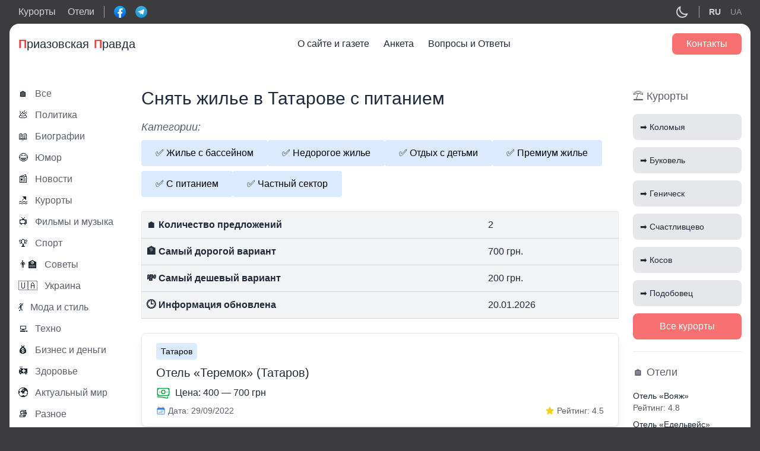

--- FILE ---
content_type: text/html; charset=UTF-8
request_url: https://priazovka.com/city/tatarov/s-pitaniem-tatarov/
body_size: 10156
content:

<!doctype html>
<html lang="ru-RU">
<head>
    <title>Жилье в Татарове с питанием Ξ Отели и базы отдыха в Татарове с питанием, завтрак включен</title>
      <meta name="description" content="🍔 Сколько стоит снять жилье в Татарове с включенным завтраком. Татаров: отели с питанием, цена ➤ Отдых в Татарове с питанием." />
  
      <meta property="og:image" content="https://priazovka.com/wp-content/uploads/cropped-sea-waves-270x270.png">
    
	<meta charset="UTF-8">
	<meta name="viewport" content="width=device-width, initial-scale=1">
  <meta name="theme-color" content="#1D1E22" />
	<link rel="profile" href="https://gmpg.org/xfn/11">
	<meta name='robots' content='max-image-preview:large' />
	<style>img:is([sizes="auto" i], [sizes^="auto," i]) { contain-intrinsic-size: 3000px 1500px }</style>
	<link rel="alternate" href="https://priazovka.com/city/tatarov/s-pitaniem-tatarov/" hreflang="ru" />
<link rel="alternate" href="https://priazovka.com/uk/city/tatariv/z-harchuvannyam-tatariv/" hreflang="uk" />
<link rel='stylesheet' id='wp-block-library-css' href='https://priazovka.com/wp-includes/css/dist/block-library/style.min.css?ver=6.7.4' media='all' />
<style id='classic-theme-styles-inline-css'>
/*! This file is auto-generated */
.wp-block-button__link{color:#fff;background-color:#32373c;border-radius:9999px;box-shadow:none;text-decoration:none;padding:calc(.667em + 2px) calc(1.333em + 2px);font-size:1.125em}.wp-block-file__button{background:#32373c;color:#fff;text-decoration:none}
</style>
<style id='global-styles-inline-css'>
:root{--wp--preset--aspect-ratio--square: 1;--wp--preset--aspect-ratio--4-3: 4/3;--wp--preset--aspect-ratio--3-4: 3/4;--wp--preset--aspect-ratio--3-2: 3/2;--wp--preset--aspect-ratio--2-3: 2/3;--wp--preset--aspect-ratio--16-9: 16/9;--wp--preset--aspect-ratio--9-16: 9/16;--wp--preset--color--black: #000000;--wp--preset--color--cyan-bluish-gray: #abb8c3;--wp--preset--color--white: #ffffff;--wp--preset--color--pale-pink: #f78da7;--wp--preset--color--vivid-red: #cf2e2e;--wp--preset--color--luminous-vivid-orange: #ff6900;--wp--preset--color--luminous-vivid-amber: #fcb900;--wp--preset--color--light-green-cyan: #7bdcb5;--wp--preset--color--vivid-green-cyan: #00d084;--wp--preset--color--pale-cyan-blue: #8ed1fc;--wp--preset--color--vivid-cyan-blue: #0693e3;--wp--preset--color--vivid-purple: #9b51e0;--wp--preset--gradient--vivid-cyan-blue-to-vivid-purple: linear-gradient(135deg,rgba(6,147,227,1) 0%,rgb(155,81,224) 100%);--wp--preset--gradient--light-green-cyan-to-vivid-green-cyan: linear-gradient(135deg,rgb(122,220,180) 0%,rgb(0,208,130) 100%);--wp--preset--gradient--luminous-vivid-amber-to-luminous-vivid-orange: linear-gradient(135deg,rgba(252,185,0,1) 0%,rgba(255,105,0,1) 100%);--wp--preset--gradient--luminous-vivid-orange-to-vivid-red: linear-gradient(135deg,rgba(255,105,0,1) 0%,rgb(207,46,46) 100%);--wp--preset--gradient--very-light-gray-to-cyan-bluish-gray: linear-gradient(135deg,rgb(238,238,238) 0%,rgb(169,184,195) 100%);--wp--preset--gradient--cool-to-warm-spectrum: linear-gradient(135deg,rgb(74,234,220) 0%,rgb(151,120,209) 20%,rgb(207,42,186) 40%,rgb(238,44,130) 60%,rgb(251,105,98) 80%,rgb(254,248,76) 100%);--wp--preset--gradient--blush-light-purple: linear-gradient(135deg,rgb(255,206,236) 0%,rgb(152,150,240) 100%);--wp--preset--gradient--blush-bordeaux: linear-gradient(135deg,rgb(254,205,165) 0%,rgb(254,45,45) 50%,rgb(107,0,62) 100%);--wp--preset--gradient--luminous-dusk: linear-gradient(135deg,rgb(255,203,112) 0%,rgb(199,81,192) 50%,rgb(65,88,208) 100%);--wp--preset--gradient--pale-ocean: linear-gradient(135deg,rgb(255,245,203) 0%,rgb(182,227,212) 50%,rgb(51,167,181) 100%);--wp--preset--gradient--electric-grass: linear-gradient(135deg,rgb(202,248,128) 0%,rgb(113,206,126) 100%);--wp--preset--gradient--midnight: linear-gradient(135deg,rgb(2,3,129) 0%,rgb(40,116,252) 100%);--wp--preset--font-size--small: 13px;--wp--preset--font-size--medium: 20px;--wp--preset--font-size--large: 36px;--wp--preset--font-size--x-large: 42px;--wp--preset--spacing--20: 0.44rem;--wp--preset--spacing--30: 0.67rem;--wp--preset--spacing--40: 1rem;--wp--preset--spacing--50: 1.5rem;--wp--preset--spacing--60: 2.25rem;--wp--preset--spacing--70: 3.38rem;--wp--preset--spacing--80: 5.06rem;--wp--preset--shadow--natural: 6px 6px 9px rgba(0, 0, 0, 0.2);--wp--preset--shadow--deep: 12px 12px 50px rgba(0, 0, 0, 0.4);--wp--preset--shadow--sharp: 6px 6px 0px rgba(0, 0, 0, 0.2);--wp--preset--shadow--outlined: 6px 6px 0px -3px rgba(255, 255, 255, 1), 6px 6px rgba(0, 0, 0, 1);--wp--preset--shadow--crisp: 6px 6px 0px rgba(0, 0, 0, 1);}:where(.is-layout-flex){gap: 0.5em;}:where(.is-layout-grid){gap: 0.5em;}body .is-layout-flex{display: flex;}.is-layout-flex{flex-wrap: wrap;align-items: center;}.is-layout-flex > :is(*, div){margin: 0;}body .is-layout-grid{display: grid;}.is-layout-grid > :is(*, div){margin: 0;}:where(.wp-block-columns.is-layout-flex){gap: 2em;}:where(.wp-block-columns.is-layout-grid){gap: 2em;}:where(.wp-block-post-template.is-layout-flex){gap: 1.25em;}:where(.wp-block-post-template.is-layout-grid){gap: 1.25em;}.has-black-color{color: var(--wp--preset--color--black) !important;}.has-cyan-bluish-gray-color{color: var(--wp--preset--color--cyan-bluish-gray) !important;}.has-white-color{color: var(--wp--preset--color--white) !important;}.has-pale-pink-color{color: var(--wp--preset--color--pale-pink) !important;}.has-vivid-red-color{color: var(--wp--preset--color--vivid-red) !important;}.has-luminous-vivid-orange-color{color: var(--wp--preset--color--luminous-vivid-orange) !important;}.has-luminous-vivid-amber-color{color: var(--wp--preset--color--luminous-vivid-amber) !important;}.has-light-green-cyan-color{color: var(--wp--preset--color--light-green-cyan) !important;}.has-vivid-green-cyan-color{color: var(--wp--preset--color--vivid-green-cyan) !important;}.has-pale-cyan-blue-color{color: var(--wp--preset--color--pale-cyan-blue) !important;}.has-vivid-cyan-blue-color{color: var(--wp--preset--color--vivid-cyan-blue) !important;}.has-vivid-purple-color{color: var(--wp--preset--color--vivid-purple) !important;}.has-black-background-color{background-color: var(--wp--preset--color--black) !important;}.has-cyan-bluish-gray-background-color{background-color: var(--wp--preset--color--cyan-bluish-gray) !important;}.has-white-background-color{background-color: var(--wp--preset--color--white) !important;}.has-pale-pink-background-color{background-color: var(--wp--preset--color--pale-pink) !important;}.has-vivid-red-background-color{background-color: var(--wp--preset--color--vivid-red) !important;}.has-luminous-vivid-orange-background-color{background-color: var(--wp--preset--color--luminous-vivid-orange) !important;}.has-luminous-vivid-amber-background-color{background-color: var(--wp--preset--color--luminous-vivid-amber) !important;}.has-light-green-cyan-background-color{background-color: var(--wp--preset--color--light-green-cyan) !important;}.has-vivid-green-cyan-background-color{background-color: var(--wp--preset--color--vivid-green-cyan) !important;}.has-pale-cyan-blue-background-color{background-color: var(--wp--preset--color--pale-cyan-blue) !important;}.has-vivid-cyan-blue-background-color{background-color: var(--wp--preset--color--vivid-cyan-blue) !important;}.has-vivid-purple-background-color{background-color: var(--wp--preset--color--vivid-purple) !important;}.has-black-border-color{border-color: var(--wp--preset--color--black) !important;}.has-cyan-bluish-gray-border-color{border-color: var(--wp--preset--color--cyan-bluish-gray) !important;}.has-white-border-color{border-color: var(--wp--preset--color--white) !important;}.has-pale-pink-border-color{border-color: var(--wp--preset--color--pale-pink) !important;}.has-vivid-red-border-color{border-color: var(--wp--preset--color--vivid-red) !important;}.has-luminous-vivid-orange-border-color{border-color: var(--wp--preset--color--luminous-vivid-orange) !important;}.has-luminous-vivid-amber-border-color{border-color: var(--wp--preset--color--luminous-vivid-amber) !important;}.has-light-green-cyan-border-color{border-color: var(--wp--preset--color--light-green-cyan) !important;}.has-vivid-green-cyan-border-color{border-color: var(--wp--preset--color--vivid-green-cyan) !important;}.has-pale-cyan-blue-border-color{border-color: var(--wp--preset--color--pale-cyan-blue) !important;}.has-vivid-cyan-blue-border-color{border-color: var(--wp--preset--color--vivid-cyan-blue) !important;}.has-vivid-purple-border-color{border-color: var(--wp--preset--color--vivid-purple) !important;}.has-vivid-cyan-blue-to-vivid-purple-gradient-background{background: var(--wp--preset--gradient--vivid-cyan-blue-to-vivid-purple) !important;}.has-light-green-cyan-to-vivid-green-cyan-gradient-background{background: var(--wp--preset--gradient--light-green-cyan-to-vivid-green-cyan) !important;}.has-luminous-vivid-amber-to-luminous-vivid-orange-gradient-background{background: var(--wp--preset--gradient--luminous-vivid-amber-to-luminous-vivid-orange) !important;}.has-luminous-vivid-orange-to-vivid-red-gradient-background{background: var(--wp--preset--gradient--luminous-vivid-orange-to-vivid-red) !important;}.has-very-light-gray-to-cyan-bluish-gray-gradient-background{background: var(--wp--preset--gradient--very-light-gray-to-cyan-bluish-gray) !important;}.has-cool-to-warm-spectrum-gradient-background{background: var(--wp--preset--gradient--cool-to-warm-spectrum) !important;}.has-blush-light-purple-gradient-background{background: var(--wp--preset--gradient--blush-light-purple) !important;}.has-blush-bordeaux-gradient-background{background: var(--wp--preset--gradient--blush-bordeaux) !important;}.has-luminous-dusk-gradient-background{background: var(--wp--preset--gradient--luminous-dusk) !important;}.has-pale-ocean-gradient-background{background: var(--wp--preset--gradient--pale-ocean) !important;}.has-electric-grass-gradient-background{background: var(--wp--preset--gradient--electric-grass) !important;}.has-midnight-gradient-background{background: var(--wp--preset--gradient--midnight) !important;}.has-small-font-size{font-size: var(--wp--preset--font-size--small) !important;}.has-medium-font-size{font-size: var(--wp--preset--font-size--medium) !important;}.has-large-font-size{font-size: var(--wp--preset--font-size--large) !important;}.has-x-large-font-size{font-size: var(--wp--preset--font-size--x-large) !important;}
:where(.wp-block-post-template.is-layout-flex){gap: 1.25em;}:where(.wp-block-post-template.is-layout-grid){gap: 1.25em;}
:where(.wp-block-columns.is-layout-flex){gap: 2em;}:where(.wp-block-columns.is-layout-grid){gap: 2em;}
:root :where(.wp-block-pullquote){font-size: 1.5em;line-height: 1.6;}
</style>
<link rel='stylesheet' id='seo-treba-style-css' href='https://priazovka.com/wp-content/plugins/treba-links/css/seo-treba-style.css?ver=6.7.4' media='all' />
<link rel='stylesheet' id='tailwind-css' href='https://priazovka.com/wp-content/themes/priazovka-theme/build/tailwind.css?ver=1769027155' media='all' />
<link rel='stylesheet' id='styles-css' href='https://priazovka.com/wp-content/themes/priazovka-theme/build/style.css?ver=1769027155' media='all' />
<script src="https://priazovka.com/wp-content/plugins/treba-links/js/seo-treba-scripts.js?ver=6.7.4" id="seo-treba-js-js"></script>
<link rel="https://api.w.org/" href="https://priazovka.com/wp-json/" /><link rel="alternate" title="JSON" type="application/json" href="https://priazovka.com/wp-json/wp/v2/city/274" /><link rel="EditURI" type="application/rsd+xml" title="RSD" href="https://priazovka.com/xmlrpc.php?rsd" />
<meta name="generator" content="WordPress 6.7.4" />
<script type="text/javascript">
    var ajaxurl = "https://priazovka.com/wp-admin/admin-ajax.php";
  </script><link rel="icon" href="https://priazovka.com/wp-content/uploads/cropped-sea-waves-32x32.png" sizes="32x32" />
<link rel="icon" href="https://priazovka.com/wp-content/uploads/cropped-sea-waves-192x192.png" sizes="192x192" />
<link rel="apple-touch-icon" href="https://priazovka.com/wp-content/uploads/cropped-sea-waves-180x180.png" />
<meta name="msapplication-TileImage" content="https://priazovka.com/wp-content/uploads/cropped-sea-waves-270x270.png" />
		<style id="wp-custom-css">
			.single-subjects li {
	list-style-type: none;
}		</style>
			<!-- Global site tag (gtag.js) - Google Analytics -->
<script async src="https://www.googletagmanager.com/gtag/js?id=UA-215861749-1"></script>
<script>
  window.dataLayer = window.dataLayer || [];
  function gtag(){dataLayer.push(arguments);}
  gtag('js', new Date());

  gtag('config', 'UA-215861749-1');
</script>

<!-- Google tag (gtag.js) -->
<script async src="https://www.googletagmanager.com/gtag/js?id=G-D0X9XLNMSB"></script>
<script>
  window.dataLayer = window.dataLayer || [];
  function gtag(){dataLayer.push(arguments);}
  gtag('js', new Date());

  gtag('config', 'G-D0X9XLNMSB');
</script>
<meta name="ahrefs-site-verification" content="9a91c9f8bb7de37d7814e5b41231bd39c880f0a9532deda08c5c1143e3029726"></head>

<body class="archive tax-city term-s-pitaniem-tatarov term-274">
  <header class="header">
    <div class="header-top text-gray-300 py-2">
      <div class="container">
        <div class="flex items-center justify-between">
          <div class="flex items-center">
            <div class="hidden lg:flex items-center border-r border-gray-400 pr-4 mr-4">
              <div class="mr-5">
                <a href="https://priazovka.com/vse-kurorty/">Курорты</a>
              </div>
              <div>
                <a href="https://priazovka.com/hotels/">Отели</a>
              </div>
            </div>
            <div class="flex items-center -mx-2">
              <div class="px-2">
                <div class="relative">
                  <a href="http://facebook.com/priazovskayapravda" class="absolute-link" target="_blank"></a>
                  <img src="https://priazovka.com/wp-content/themes/priazovka-theme/images/facebook-logo.svg" width="20">
                </div>
              </div>
              <div class="px-2">
                <div class="relative">
                  <a href="https://t.me/joinchat/ULWsxKhqmr85YzQ6" class="absolute-link" target="_blank"></a>
                  <img src="https://priazovka.com/wp-content/themes/priazovka-theme/images/telegram-logo.svg" width="20">
                </div>
              </div>
            </div>
          </div>
          <div class="flex items-center">
            <div class="cursor-pointer">
              <div class="hidden dark:block text-gray-200 js-toggle-light" data-light="off">
                <svg xmlns="http://www.w3.org/2000/svg" class="h-6 w-6" fill="none" viewBox="0 0 24 24" stroke="currentColor">
                  <path stroke-linecap="round" stroke-linejoin="round" stroke-width="2" d="M12 3v1m0 16v1m9-9h-1M4 12H3m15.364 6.364l-.707-.707M6.343 6.343l-.707-.707m12.728 0l-.707.707M6.343 17.657l-.707.707M16 12a4 4 0 11-8 0 4 4 0 018 0z" />
                </svg>
              </div>
              <div class="block dark:hidden dark:text-gray-200 js-toggle-light" data-light="on">
                <svg xmlns="http://www.w3.org/2000/svg" class="h-6 w-6" fill="none" viewBox="0 0 24 24" stroke="currentColor">
                  <path stroke-linecap="round" stroke-linejoin="round" stroke-width="2" d="M20.354 15.354A9 9 0 018.646 3.646 9.003 9.003 0 0012 21a9.003 9.003 0 008.354-5.646z" />
                </svg>
              </div>
            </div>
                        <div class="lang hidden lg:flex items-center border-l border-gray-400 pl-4 ml-4">
              	<li class="lang-item lang-item-334 lang-item-ru current-lang lang-item-first"><a lang="ru-RU" hreflang="ru-RU" href="https://priazovka.com/city/tatarov/s-pitaniem-tatarov/">RU</a></li>
	<li class="lang-item lang-item-337 lang-item-uk"><a lang="uk" hreflang="uk" href="https://priazovka.com/uk/city/tatariv/z-harchuvannyam-tatariv/">UA</a></li>
            </div>
                      </div>
        </div>
      </div>
    </div>
    <div class="bg-white dark:bg-zinc-800 text-gray-800 dark:text-gray-200 rounded-t-2xl">
      <div class="container py-4">
        <div class="w-full">
          <div class="flex justify-between items-center">
            <div class="flex items-center text-xl relative">
              <a href="https://priazovka.com" class="absolute-link"></a>
              <span class="text-red-500 font-extrabold">П</span>риазовская <span class="pl-2 text-red-500 font-extrabold"> П</span>равда
            </div>
            <div class="hidden xl:block mainmenu">
              <div class="menu-mainmenu-container"><ul id="menu-mainmenu" class="flex top-menu"><li id="menu-item-1212" class="menu-item menu-item-type-post_type menu-item-object-page menu-item-1212"><a href="https://priazovka.com/about/">О сайте и газете</a></li>
<li id="menu-item-1211" class="menu-item menu-item-type-post_type menu-item-object-page menu-item-1211"><a href="https://priazovka.com/anketa/">Анкета</a></li>
<li id="menu-item-1113" class="menu-item menu-item-type-post_type menu-item-object-page menu-item-1113"><a href="https://priazovka.com/faq/">Вопросы и Ответы</a></li>
</ul></div> 
            </div>
            <div class="flex items-center">
              
              <div class="hidden xl:flex"><a href="https://priazovka.com/contacts/" class="bg-red-400 hover:bg-red-500 text-white font-medium rounded-lg px-6 py-2">Контакты</a></div>
              <div class="xl:hidden text-blue-500 cursor-pointer modal-js" data-modal="menu">
                <svg xmlns="http://www.w3.org/2000/svg" class="h-6 w-6" viewBox="0 0 20 20" fill="currentColor">
                  <path fill-rule="evenodd" d="M3 5a1 1 0 011-1h12a1 1 0 110 2H4a1 1 0 01-1-1zM3 10a1 1 0 011-1h12a1 1 0 110 2H4a1 1 0 01-1-1zM3 15a1 1 0 011-1h6a1 1 0 110 2H4a1 1 0 01-1-1z" clip-rule="evenodd" />
                </svg>
              </div>
              
            </div>
            
          </div>
        </div>
      </div>
    </div>
  </header>
  <div class="wrap">
<div class="container py-6 xl:py-10">
  <div class="flex flex-wrap xl:-mx-3">
    <div class="w-full xl:w-2/12 xl:px-3">
      <!-- all categories -->
      <div class="hidden xl:block">
        <div class="relative flex items-center hover:text-blue-500 mb-4">
  <a href="https://priazovka.com/blog/" class="absolute-link"></a>
  <div class="mr-3">
    🏠
  </div>
  <div class="opacity-75 font-medium">Все</div>
</div>
<div class="relative flex items-center hover:text-blue-500 mb-4">
  <a href="https://priazovka.com/category/politics/" class="absolute-link"></a>
  <div class="mr-3">
    💩  </div>
  <div class="opacity-75 font-medium">Политика</div>
</div>
<div class="relative flex items-center hover:text-blue-500 mb-4">
  <a href="https://priazovka.com/category/biografii/" class="absolute-link"></a>
  <div class="mr-3">
    📖  </div>
  <div class="opacity-75 font-medium">Биографии</div>
</div>
<div class="relative flex items-center hover:text-blue-500 mb-4">
  <a href="https://priazovka.com/category/humor/" class="absolute-link"></a>
  <div class="mr-3">
    😂  </div>
  <div class="opacity-75 font-medium">Юмор</div>
</div>
<div class="relative flex items-center hover:text-blue-500 mb-4">
  <a href="https://priazovka.com/category/news/" class="absolute-link"></a>
  <div class="mr-3">
    📰  </div>
  <div class="opacity-75 font-medium">Новости</div>
</div>
<div class="relative flex items-center hover:text-blue-500 mb-4">
  <a href="https://priazovka.com/category/kurorty/" class="absolute-link"></a>
  <div class="mr-3">
    🏖  </div>
  <div class="opacity-75 font-medium">Курорты</div>
</div>
<div class="relative flex items-center hover:text-blue-500 mb-4">
  <a href="https://priazovka.com/category/filmy-i-mysika/" class="absolute-link"></a>
  <div class="mr-3">
    📺  </div>
  <div class="opacity-75 font-medium">Фильмы и музыка</div>
</div>
<div class="relative flex items-center hover:text-blue-500 mb-4">
  <a href="https://priazovka.com/category/sport/" class="absolute-link"></a>
  <div class="mr-3">
    🏆  </div>
  <div class="opacity-75 font-medium">Спорт</div>
</div>
<div class="relative flex items-center hover:text-blue-500 mb-4">
  <a href="https://priazovka.com/category/sovety/" class="absolute-link"></a>
  <div class="mr-3">
    👨‍🏫  </div>
  <div class="opacity-75 font-medium">Советы</div>
</div>
<div class="relative flex items-center hover:text-blue-500 mb-4">
  <a href="https://priazovka.com/category/ukraine/" class="absolute-link"></a>
  <div class="mr-3">
    🇺🇦  </div>
  <div class="opacity-75 font-medium">Украина</div>
</div>
<div class="relative flex items-center hover:text-blue-500 mb-4">
  <a href="https://priazovka.com/category/moda-i-stil/" class="absolute-link"></a>
  <div class="mr-3">
    💃  </div>
  <div class="opacity-75 font-medium">Мода и стиль</div>
</div>
<div class="relative flex items-center hover:text-blue-500 mb-4">
  <a href="https://priazovka.com/category/techno/" class="absolute-link"></a>
  <div class="mr-3">
    💻  </div>
  <div class="opacity-75 font-medium">Техно</div>
</div>
<div class="relative flex items-center hover:text-blue-500 mb-4">
  <a href="https://priazovka.com/category/business/" class="absolute-link"></a>
  <div class="mr-3">
    💰  </div>
  <div class="opacity-75 font-medium">Бизнес и деньги</div>
</div>
<div class="relative flex items-center hover:text-blue-500 mb-4">
  <a href="https://priazovka.com/category/zdorove/" class="absolute-link"></a>
  <div class="mr-3">
    🚑  </div>
  <div class="opacity-75 font-medium">Здоровье</div>
</div>
<div class="relative flex items-center hover:text-blue-500 mb-4">
  <a href="https://priazovka.com/category/actually_mir/" class="absolute-link"></a>
  <div class="mr-3">
    🌍  </div>
  <div class="opacity-75 font-medium">Актуальный мир</div>
</div>
<div class="relative flex items-center hover:text-blue-500 mb-4">
  <a href="https://priazovka.com/category/other/" class="absolute-link"></a>
  <div class="mr-3">
    📚  </div>
  <div class="opacity-75 font-medium">Разное</div>
</div>
<div class="relative flex items-center hover:text-blue-500 mb-4">
  <a href="https://priazovka.com/category/good-category/" class="absolute-link"></a>
  <div class="mr-3">
    ℹ️  </div>
  <div class="opacity-75 font-medium">Полезная рубрика</div>
</div>

<div class="lang flex lg:hidden items-center border-t pt-4 mt-4 -mx-2">
  	<li class="lang-item lang-item-334 lang-item-ru current-lang lang-item-first"><a lang="ru-RU" hreflang="ru-RU" href="https://priazovka.com/city/tatarov/s-pitaniem-tatarov/">RU</a></li>
	<li class="lang-item lang-item-337 lang-item-uk"><a lang="uk" hreflang="uk" href="https://priazovka.com/uk/city/tatariv/z-harchuvannyam-tatariv/">UA</a></li>
</div>
        <div class="border-t dark:border-gray-500 pt-5 mt-5">
  <div class="bg-gray-200 dark:bg-gray-500 rounded-lg p-2">
    <div class="text-center font-bold mb-4">Угадайте фильм по эмодзи</div>
              <div>
        <div class="text-3xl text-center mb-4">👩‍❤️‍👨🚢🥶</div>
        <div class="emoji-question-js bg-gray-500 dark:bg-gray-200 text-center text-gray-100 dark:text-gray-900 rounded-lg cursor-pointer px-4 py-2">Узнать ответ</div>
        <div class="emoji-answer-js hidden bg-gray-500 dark:bg-gray-200 text-center text-gray-100 dark:text-gray-900 rounded-lg px-4 py-2">Титаник</div>
      </div>
      </div>
</div>

<div class="border-t dark:border-gray-500 pt-5 mt-5">
  <div class="text-red-500 text-center text-lg mb-2">Опрос</div>
  <div class="text-center font-bold mb-4">Ваша любимая пора года?</div>
  <div>
    <div class="mb-4">
            <!-- Winter --> 
            <div class="flex items-center justify-between relative bg-gray-200 text-gray-600 dark:text-gray-200 dark:bg-gray-500 border border-transparent rounded cursor-pointer px-4 py-2 mb-2 vote-item" data-name="winter">
        <div class="item-show hidden h-full absolute bg-green-200 dark:bg-emerald-600 top-0 left-0" style="width:26.785714285714%"></div>
        <div class="relative">Зима</div>
        <div class="item-show hidden relative vote-item-result">15</div>
      </div>

      <!-- Spring --> 
            <div class="flex items-center justify-between relative bg-gray-200 dark:text-gray-200 dark:bg-gray-500 border border-transparent rounded text-gray-600 cursor-pointer px-4 py-2 mb-2 vote-item" data-name="spring">
        <div class="item-show hidden h-full absolute bg-green-200 dark:bg-emerald-600 top-0 left-0" style="width:16.071428571429%"></div>
        <div class="relative">Весна</div>
        <div class="item-show hidden relative vote-item-result">9</div>
      </div>

      <!-- Summer --> 
            <div class="flex items-center justify-between relative bg-gray-200 dark:text-gray-200 dark:bg-gray-500 border border-transparent rounded text-gray-600 cursor-pointer px-4 py-2 mb-2 vote-item" data-name="summer">
        <div class="item-show hidden h-full absolute bg-green-200 dark:bg-emerald-600 top-0 left-0" style="width:41.071428571429%"></div>
        <div class="relative">Лето</div>
        <div class="item-show hidden relative vote-item-result">23</div>
      </div>

      <!-- Autumn --> 
            <div class="flex items-center justify-between relative bg-gray-200 dark:text-gray-200 dark:bg-gray-500 border border-transparent rounded text-gray-600 cursor-pointer px-4 py-2 mb-2 vote-item" data-name="autumn">
        <div class="item-show hidden h-full absolute bg-green-200 dark:bg-emerald-600 top-0 left-0" style="width:16.071428571429%"></div>
        <div class="relative">Осень</div>
        <div class="item-show hidden relative vote-item-result">9</div>
      </div>
    </div>
    <div class="text-center font-medium">Всего голосов: <span id="vote-count">56</span></div>
  </div>
</div>      </div>
      <!-- end all categories -->
    </div>
    <div class="w-full xl:w-8/12 xl:px-3 mb-6 xl:mb-0">
      <div class="text-2xl xl:text-3xl mb-4">
                  Снять жилье в Татарове с питанием                
      </div>
      <div class="text-lg italic opacity-75 mb-2">Категории:</div>
      <div class="flex items-center flex-wrap gap-x-4 mb-4">
                  <div class="relative bg-blue-100 dark:bg-gray-300 text-black dark:text-gray-600 hover:bg-blue-200 hover:dark:bg-gray-400 hover:dark:text-gray-800 rounded px-6 py-3 mb-2">
            <a href="https://priazovka.com/city/tatarov/zhile-s-bassejnom-tatarov/" class="absolute-link"></a>
            <div>✅ <span class="">Жилье с бассейном</span></div>
          </div>
                  <div class="relative bg-blue-100 dark:bg-gray-300 text-black dark:text-gray-600 hover:bg-blue-200 hover:dark:bg-gray-400 hover:dark:text-gray-800 rounded px-6 py-3 mb-2">
            <a href="https://priazovka.com/city/tatarov/nedorogoe-zhile-tatarov/" class="absolute-link"></a>
            <div>✅ <span class="">Недорогое жилье</span></div>
          </div>
                  <div class="relative bg-blue-100 dark:bg-gray-300 text-black dark:text-gray-600 hover:bg-blue-200 hover:dark:bg-gray-400 hover:dark:text-gray-800 rounded px-6 py-3 mb-2">
            <a href="https://priazovka.com/city/tatarov/otdyh-s-detmi-tatarov/" class="absolute-link"></a>
            <div>✅ <span class="">Отдых с детьми</span></div>
          </div>
                  <div class="relative bg-blue-100 dark:bg-gray-300 text-black dark:text-gray-600 hover:bg-blue-200 hover:dark:bg-gray-400 hover:dark:text-gray-800 rounded px-6 py-3 mb-2">
            <a href="https://priazovka.com/city/tatarov/premium-zhile-tatarov/" class="absolute-link"></a>
            <div>✅ <span class="">Премиум жилье</span></div>
          </div>
                  <div class="relative bg-blue-100 dark:bg-gray-300 text-black dark:text-gray-600 hover:bg-blue-200 hover:dark:bg-gray-400 hover:dark:text-gray-800 rounded px-6 py-3 mb-2">
            <a href="https://priazovka.com/city/tatarov/s-pitaniem-tatarov/" class="absolute-link"></a>
            <div>✅ <span class="">С питанием</span></div>
          </div>
                  <div class="relative bg-blue-100 dark:bg-gray-300 text-black dark:text-gray-600 hover:bg-blue-200 hover:dark:bg-gray-400 hover:dark:text-gray-800 rounded px-6 py-3 mb-2">
            <a href="https://priazovka.com/city/tatarov/chastnyj-sektor-tatarov/" class="absolute-link"></a>
            <div>✅ <span class="">Частный сектор</span></div>
          </div>
              </div>
      <table class="w-full border dark:border-gray-500 bg-gray-100 dark:bg-neutral-800 table-auto mb-6">
        <tbody>
          <tr class="border-b border-gray-300 dark:border-gray-500">
            <td class="font-semibold whitespace-nowrap px-2 py-3">🏠 Количество предложений</td>
            <td class="whitespace-nowrap px-2 py-3">2</td>
          </tr>
          <tr class="border-b border-gray-300 dark:border-gray-500">
            <td class="font-semibold whitespace-nowrap px-2 py-3">🏦 Самый дорогой вариант</td>
            <td class="whitespace-nowrap px-2 py-3">
              700 
              грн.
            </td>
          </tr>
          <tr class="border-b border-gray-300 dark:border-gray-500">
            <td class="font-semibold whitespace-nowrap px-2 py-3">💸 Самый дешевый вариант</td>
            <td class="whitespace-nowrap px-2 py-3">
              200
              грн.
            </td>
          </tr>
          <tr class="border-b border-gray-300 dark:border-gray-500">
            <td class="font-semibold whitespace-nowrap px-2 py-3">🕒 Информация обновлена</td>
            <td class="whitespace-nowrap px-2 py-3">20.01.2026</td>
          </tr>
        </tbody>
      </table>
            <div class="mb-6">
        <div class="border dark:border-gray-500 shadow-lg rounded-lg px-4 xl:px-6 py-3 xl:py-4 mb-6">
  <div class="mb-2">
                      <a href="https://priazovka.com/city/tatarov/" class="text-sm inline-block bg-blue-100 dark:bg-gray-300 text-black dark:text-gray-600 rounded px-2 py-1">Татаров</a> 
                </div>
  <div class="text-xl font-medium mb-2"><a href="https://priazovka.com/hotels/otel-teremok-tatarov/" class="hover:text-blue-500">Отель «Теремок» (Татаров)</a></div>
  <!-- price -->
  <div class="flex items-center mb-2">
    <div class="text-green-600 darl:text-green-800 mr-2">
      <svg xmlns="http://www.w3.org/2000/svg" fill="none" viewBox="0 0 24 24" stroke-width="1.5" stroke="currentColor" class="w-6 h-6">
        <path stroke-linecap="round" stroke-linejoin="round" d="M2.25 18.75a60.07 60.07 0 0115.797 2.101c.727.198 1.453-.342 1.453-1.096V18.75M3.75 4.5v.75A.75.75 0 013 6h-.75m0 0v-.375c0-.621.504-1.125 1.125-1.125H20.25M2.25 6v9m18-10.5v.75c0 .414.336.75.75.75h.75m-1.5-1.5h.375c.621 0 1.125.504 1.125 1.125v9.75c0 .621-.504 1.125-1.125 1.125h-.375m1.5-1.5H21a.75.75 0 00-.75.75v.75m0 0H3.75m0 0h-.375a1.125 1.125 0 01-1.125-1.125V15m1.5 1.5v-.75A.75.75 0 003 15h-.75M15 10.5a3 3 0 11-6 0 3 3 0 016 0zm3 0h.008v.008H18V10.5zm-12 0h.008v.008H6V10.5z" />
      </svg>
    </div>
    <div><span class="font-medium">Цена</span>: 400 — 700 грн</div>
  </div>
  <!-- end price -->
  <div class="flex flex-col xl:flex-row xl:justify-between">
    <div class="flex items-center mb-2 xl:mb-0">
      <div class="text-blue-500 mr-1">
        <svg xmlns="http://www.w3.org/2000/svg" viewBox="0 0 24 24" fill="currentColor" class="w-4 h-4">
          <path d="M12.75 12.75a.75.75 0 11-1.5 0 .75.75 0 011.5 0zM7.5 15.75a.75.75 0 100-1.5.75.75 0 000 1.5zM8.25 17.25a.75.75 0 11-1.5 0 .75.75 0 011.5 0zM9.75 15.75a.75.75 0 100-1.5.75.75 0 000 1.5zM10.5 17.25a.75.75 0 11-1.5 0 .75.75 0 011.5 0zM12 15.75a.75.75 0 100-1.5.75.75 0 000 1.5zM12.75 17.25a.75.75 0 11-1.5 0 .75.75 0 011.5 0zM14.25 15.75a.75.75 0 100-1.5.75.75 0 000 1.5zM15 17.25a.75.75 0 11-1.5 0 .75.75 0 011.5 0zM16.5 15.75a.75.75 0 100-1.5.75.75 0 000 1.5zM15 12.75a.75.75 0 11-1.5 0 .75.75 0 011.5 0zM16.5 13.5a.75.75 0 100-1.5.75.75 0 000 1.5z" />
          <path fill-rule="evenodd" d="M6.75 2.25A.75.75 0 017.5 3v1.5h9V3A.75.75 0 0118 3v1.5h.75a3 3 0 013 3v11.25a3 3 0 01-3 3H5.25a3 3 0 01-3-3V7.5a3 3 0 013-3H6V3a.75.75 0 01.75-.75zm13.5 9a1.5 1.5 0 00-1.5-1.5H5.25a1.5 1.5 0 00-1.5 1.5v7.5a1.5 1.5 0 001.5 1.5h13.5a1.5 1.5 0 001.5-1.5v-7.5z" clip-rule="evenodd" />
        </svg>
      </div>
      <div class="text-sm opacity-75">Дата: 29/09/2022</div>
    </div>
    <div class="flex items-center">
      <div class="text-yellow-400 mr-1">
        <svg xmlns="http://www.w3.org/2000/svg" viewBox="0 0 24 24" fill="currentColor" class="w-4 h-4">
          <path fill-rule="evenodd" d="M10.788 3.21c.448-1.077 1.976-1.077 2.424 0l2.082 5.007 5.404.433c1.164.093 1.636 1.545.749 2.305l-4.117 3.527 1.257 5.273c.271 1.136-.964 2.033-1.96 1.425L12 18.354 7.373 21.18c-.996.608-2.231-.29-1.96-1.425l1.257-5.273-4.117-3.527c-.887-.76-.415-2.212.749-2.305l5.404-.433 2.082-5.006z" clip-rule="evenodd" />
        </svg>
      </div>
      <div class="text-sm opacity-75">Рейтинг: 4.5</div>
    </div>
  </div>
  
</div>
      </div>
            <div class="mb-6">
        <div class="border dark:border-gray-500 shadow-lg rounded-lg px-4 xl:px-6 py-3 xl:py-4 mb-6">
  <div class="mb-2">
                      <a href="https://priazovka.com/city/tatarov/" class="text-sm inline-block bg-blue-100 dark:bg-gray-300 text-black dark:text-gray-600 rounded px-2 py-1">Татаров</a> 
                </div>
  <div class="text-xl font-medium mb-2"><a href="https://priazovka.com/hotels/gostevoj-dom-kozychky/" class="hover:text-blue-500">Гостевой дом «Козычкы»</a></div>
  <!-- price -->
  <div class="flex items-center mb-2">
    <div class="text-green-600 darl:text-green-800 mr-2">
      <svg xmlns="http://www.w3.org/2000/svg" fill="none" viewBox="0 0 24 24" stroke-width="1.5" stroke="currentColor" class="w-6 h-6">
        <path stroke-linecap="round" stroke-linejoin="round" d="M2.25 18.75a60.07 60.07 0 0115.797 2.101c.727.198 1.453-.342 1.453-1.096V18.75M3.75 4.5v.75A.75.75 0 013 6h-.75m0 0v-.375c0-.621.504-1.125 1.125-1.125H20.25M2.25 6v9m18-10.5v.75c0 .414.336.75.75.75h.75m-1.5-1.5h.375c.621 0 1.125.504 1.125 1.125v9.75c0 .621-.504 1.125-1.125 1.125h-.375m1.5-1.5H21a.75.75 0 00-.75.75v.75m0 0H3.75m0 0h-.375a1.125 1.125 0 01-1.125-1.125V15m1.5 1.5v-.75A.75.75 0 003 15h-.75M15 10.5a3 3 0 11-6 0 3 3 0 016 0zm3 0h.008v.008H18V10.5zm-12 0h.008v.008H6V10.5z" />
      </svg>
    </div>
    <div><span class="font-medium">Цена</span>: 200 — 500 грн</div>
  </div>
  <!-- end price -->
  <div class="flex flex-col xl:flex-row xl:justify-between">
    <div class="flex items-center mb-2 xl:mb-0">
      <div class="text-blue-500 mr-1">
        <svg xmlns="http://www.w3.org/2000/svg" viewBox="0 0 24 24" fill="currentColor" class="w-4 h-4">
          <path d="M12.75 12.75a.75.75 0 11-1.5 0 .75.75 0 011.5 0zM7.5 15.75a.75.75 0 100-1.5.75.75 0 000 1.5zM8.25 17.25a.75.75 0 11-1.5 0 .75.75 0 011.5 0zM9.75 15.75a.75.75 0 100-1.5.75.75 0 000 1.5zM10.5 17.25a.75.75 0 11-1.5 0 .75.75 0 011.5 0zM12 15.75a.75.75 0 100-1.5.75.75 0 000 1.5zM12.75 17.25a.75.75 0 11-1.5 0 .75.75 0 011.5 0zM14.25 15.75a.75.75 0 100-1.5.75.75 0 000 1.5zM15 17.25a.75.75 0 11-1.5 0 .75.75 0 011.5 0zM16.5 15.75a.75.75 0 100-1.5.75.75 0 000 1.5zM15 12.75a.75.75 0 11-1.5 0 .75.75 0 011.5 0zM16.5 13.5a.75.75 0 100-1.5.75.75 0 000 1.5z" />
          <path fill-rule="evenodd" d="M6.75 2.25A.75.75 0 017.5 3v1.5h9V3A.75.75 0 0118 3v1.5h.75a3 3 0 013 3v11.25a3 3 0 01-3 3H5.25a3 3 0 01-3-3V7.5a3 3 0 013-3H6V3a.75.75 0 01.75-.75zm13.5 9a1.5 1.5 0 00-1.5-1.5H5.25a1.5 1.5 0 00-1.5 1.5v7.5a1.5 1.5 0 001.5 1.5h13.5a1.5 1.5 0 001.5-1.5v-7.5z" clip-rule="evenodd" />
        </svg>
      </div>
      <div class="text-sm opacity-75">Дата: 28/09/2022</div>
    </div>
    <div class="flex items-center">
      <div class="text-yellow-400 mr-1">
        <svg xmlns="http://www.w3.org/2000/svg" viewBox="0 0 24 24" fill="currentColor" class="w-4 h-4">
          <path fill-rule="evenodd" d="M10.788 3.21c.448-1.077 1.976-1.077 2.424 0l2.082 5.007 5.404.433c1.164.093 1.636 1.545.749 2.305l-4.117 3.527 1.257 5.273c.271 1.136-.964 2.033-1.96 1.425L12 18.354 7.373 21.18c-.996.608-2.231-.29-1.96-1.425l1.257-5.273-4.117-3.527c-.887-.76-.415-2.212.749-2.305l5.404-.433 2.082-5.006z" clip-rule="evenodd" />
        </svg>
      </div>
      <div class="text-sm opacity-75">Рейтинг: 4.4</div>
    </div>
  </div>
  
</div>
      </div>
      
      <div class="b_pagination text-center mb-12">
              </div>

      <div class="content">
                <h2>
          Дополнительная информация        </h2>
        <table class="w-full table-auto">
          <tbody>
            <tr class="border-b border-gray-300">
              <td class="font-semibold whitespace-nowrap px-2 py-3">👨‍👩‍👦 Население</td>
              <td class="whitespace-nowrap px-2 py-3">1508</td>
            </tr>
            <tr class="border-b border-gray-300">
              <td class="font-semibold whitespace-nowrap px-2 py-3">📍 Область</td>
              <td class="whitespace-nowrap px-2 py-3">Ивано-Франковская область</td>
            </tr>
            <tr class="border-b border-gray-300">
              <td class="font-semibold whitespace-nowrap px-2 py-3">⭐ Рейтинг</td>
              <td class="whitespace-nowrap px-2 py-3">4.7</td>
            </tr>
          </tbody>
        </table>
        <h2>FAQ</h2>
        <div itemscope itemtype="https://schema.org/FAQPage">
                    <dl itemscope itemprop="mainEntity" itemtype="https://schema.org/Question" class="mb-4">
            <dt itemprop="name"><h3>❯ Порекомендуйте, где лучше всего снять жилье?</h3></dt>
            <dd itemscope="" itemprop="acceptedAnswer" itemtype="https://schema.org/Answer"><span itemprop="text">🏘️ 
              Предлагаем обратить внимание на эти варианты:
                            <a href="https://priazovka.com/hotels/gostevoj-dom-kozychky/">Гостевой дом «Козычкы»</a>,
                            <a href="https://priazovka.com/hotels/otel-teremok-tatarov/">Отель «Теремок» (Татаров)</a>
            </span></dd>
          </dl>
          <dl itemscope itemprop="mainEntity" itemtype="https://schema.org/Question" class="mb-4">
            <dt itemprop="name"><h3>❯ Сколько стоит снять жилье?</h3></dt>
            <dd itemscope="" itemprop="acceptedAnswer" itemtype="https://schema.org/Answer"><span itemprop="text">💰 Цены могут меняться, в зависимости от сезона. На данный момент минимальная цена - 200 грн., а максимальная - 700 грн.</span></dd>
          </dl>
          <dl itemscope itemprop="mainEntity" itemtype="https://schema.org/Question" class="mb-4">
            <dt itemprop="name"><h3>❯ Какое жилье сейчас пользуется спросом?</h3></dt>
            <dd itemscope="" itemprop="acceptedAnswer" itemtype="https://schema.org/Answer">
              <span itemprop="text">🏡 Популярные варианты:
                                <a href="https://priazovka.com/hotels/otel-teremok-tatarov/">Отель «Теремок» (Татаров);</a>
                                <a href="https://priazovka.com/hotels/gostevoj-dom-kozychky/">Гостевой дом «Козычкы»;</a>
                              </span>
            </dd>
          </dl>
          <dl itemscope itemprop="mainEntity" itemtype="https://schema.org/Question" class="mb-4">
            <dt itemprop="name"><h3>❯ Интересует недорогое жилье - можете порекомендовать?</h3></dt>
            <dd itemscope="" itemprop="acceptedAnswer" itemtype="https://schema.org/Answer">
              <span itemprop="text">🛏️ Можем порекомендовать следующие варианты: 
                              <a href="https://priazovka.com/hotels/gostevoj-dom-kozychky/">Гостевой дом «Козычкы»;</a>
                              <a href="https://priazovka.com/hotels/otel-teremok-tatarov/">Отель «Теремок» (Татаров);</a>
                            </span>
            </dd>
          </dl>
        </div>
      </div>
    </div>
    <div class="w-full xl:w-2/12 xl:px-3">
      <div>
        <div class="text-lg font-medium opacity-75 mb-4">⛱️ Курорты</div>
<div class="border-b dark:border-gray-500 pb-5 mb-5">
      <div class="relative bg-gray-200 dark:bg-gray-500 hover:bg-red-200 hover:dark:bg-red-300 hover:dark:text-gray-800 rounded-lg p-3 mb-3">
      <a href="https://priazovka.com/city/kolomyya/" class="absolute-link"></a>
      <div class="font-medium text-sm">➡️ Коломыя</div>
    </div>
      <div class="relative bg-gray-200 dark:bg-gray-500 hover:bg-red-200 hover:dark:bg-red-300 hover:dark:text-gray-800 rounded-lg p-3 mb-3">
      <a href="https://priazovka.com/city/bukovel/" class="absolute-link"></a>
      <div class="font-medium text-sm">➡️ Буковель</div>
    </div>
      <div class="relative bg-gray-200 dark:bg-gray-500 hover:bg-red-200 hover:dark:bg-red-300 hover:dark:text-gray-800 rounded-lg p-3 mb-3">
      <a href="https://priazovka.com/city/genichesk/" class="absolute-link"></a>
      <div class="font-medium text-sm">➡️ Геническ</div>
    </div>
      <div class="relative bg-gray-200 dark:bg-gray-500 hover:bg-red-200 hover:dark:bg-red-300 hover:dark:text-gray-800 rounded-lg p-3 mb-3">
      <a href="https://priazovka.com/city/schastlivczevo/" class="absolute-link"></a>
      <div class="font-medium text-sm">➡️ Счастливцево</div>
    </div>
      <div class="relative bg-gray-200 dark:bg-gray-500 hover:bg-red-200 hover:dark:bg-red-300 hover:dark:text-gray-800 rounded-lg p-3 mb-3">
      <a href="https://priazovka.com/city/kosov/" class="absolute-link"></a>
      <div class="font-medium text-sm">➡️ Косов</div>
    </div>
      <div class="relative bg-gray-200 dark:bg-gray-500 hover:bg-red-200 hover:dark:bg-red-300 hover:dark:text-gray-800 rounded-lg p-3 mb-3">
      <a href="https://priazovka.com/city/podobovecz/" class="absolute-link"></a>
      <div class="font-medium text-sm">➡️ Подобовец</div>
    </div>
    <div class="relative bg-red-400 hover:bg-red-500 text-center text-white font-medium rounded-lg p-3">
    <a href="https://priazovka.com/vse-kurorty/" class="absolute-link"></a>
    <div>Все курорты</div>
  </div>
</div>        <div class="text-lg font-medium opacity-75 mb-4">🏠 Отели</div>
<div class="border-b dark:border-gray-500 pb-5 mb-5">
      <div class="relative text-sm mb-2">
      <a href="https://priazovka.com/hotels/otel-voyazh/" class="absolute-link"></a>
      <div class="font-medium">Отель «Вояж»</div>
      <div class="opacity-75">Рейтинг: 4.8</div>
      
    </div>
      <div class="relative text-sm mb-2">
      <a href="https://priazovka.com/hotels/otel-edelvejs-2/" class="absolute-link"></a>
      <div class="font-medium">Отель «Едельвейс»</div>
      <div class="opacity-75">Рейтинг: 4.3</div>
      
    </div>
      <div class="relative text-sm mb-2">
      <a href="https://priazovka.com/hotels/otel-tatarchik/" class="absolute-link"></a>
      <div class="font-medium">Отель «Татарчик»</div>
      <div class="opacity-75">Рейтинг: 4.2</div>
      
    </div>
      <div class="relative text-sm mb-2">
      <a href="https://priazovka.com/hotels/detskij-lager-dnepr/" class="absolute-link"></a>
      <div class="font-medium">Детский лагерь «Днепр»</div>
      <div class="opacity-75">Рейтинг: 4.6</div>
      
    </div>
      <div class="relative text-sm mb-2">
      <a href="https://priazovka.com/hotels/chastnyj-pansionat-pavlin/" class="absolute-link"></a>
      <div class="font-medium">Частный пансионат «Павлин»</div>
      <div class="opacity-75">Рейтинг: 4.8</div>
      
    </div>
        
</div>      </div>
    </div>
  </div>
  
</div>

</div>
<!-- footer links -->
<div class="bg-white dark:bg-zinc-800 text-gray-800 dark:text-gray-200 pb-10">
  <div class="container">
    <div class="text-lg font-medium opacity-75 mb-4">🔍 Популярные запросы:</div>
    <div class="border dark:border-gray-500 shadow-lg rounded-lg">
      <div class="flex flex-wrap lg:-mx-2 px-2 py-2">
                  <div class="w-full lg:w-1/2 xl:w-1/3 text-sm px-2">
            <a href="https://priazovka.com/mozhno-li-zagoret-v-teni/">когда лучше загорать</a>          </div>
                  <div class="w-full lg:w-1/2 xl:w-1/3 text-sm px-2">
            <a href="https://priazovka.com/malenkie-tatu-na-noge-dlya-devushek/">маленькие тату на ноге для девушек</a>          </div>
                  <div class="w-full lg:w-1/2 xl:w-1/3 text-sm px-2">
            <a href="https://priazovka.com/grecziya-ili-horvatiya-kuda-luchshe-ehat/">Греция или Хорватия: куда поехать впервые</a>          </div>
                  <div class="w-full lg:w-1/2 xl:w-1/3 text-sm px-2">
            <a href="https://priazovka.com/motiviruyushhie-czitaty-ob-uspehe/">краткие цитаты об успехе</a>          </div>
                  <div class="w-full lg:w-1/2 xl:w-1/3 text-sm px-2">
            <a href="https://priazovka.com/madrid-ili-barselona-kakoj-gorod-luchshe/">какой город лучше для жизни - Барселона или Мадрид</a>          </div>
                  <div class="w-full lg:w-1/2 xl:w-1/3 text-sm px-2">
            <a href="https://priazovka.com/kompaktnost-eto-komfort-malenkie-mashiny-dlya-zhenshhin/">бюджетные маленькие машины для женщин</a>          </div>
                  <div class="w-full lg:w-1/2 xl:w-1/3 text-sm px-2">
            <a href="https://priazovka.com/korotkie-strizhki-dlya-zhenshhin-za-40/">самые актуальные прически для женщин за 40</a>          </div>
                  <div class="w-full lg:w-1/2 xl:w-1/3 text-sm px-2">
            <a href="https://priazovka.com/glemping/">что такое глемпинг</a>          </div>
                  <div class="w-full lg:w-1/2 xl:w-1/3 text-sm px-2">
            <a href="https://priazovka.com/city/kolochava/">сколько стоит снять жилье в Колочаве</a>          </div>
                  <div class="w-full lg:w-1/2 xl:w-1/3 text-sm px-2">
            <a href="https://priazovka.com/city/mikulichin/zhile-s-bassejnom-mikulichin/">Микуличин: жилье с бассейном</a>          </div>
                  <div class="w-full lg:w-1/2 xl:w-1/3 text-sm px-2">
            <a href="https://priazovka.com/city/dragobrat/otdyh-s-detmi-dragobrat/">снять жилье с маленькими детьми в Драгобрате</a>          </div>
                  <div class="w-full lg:w-1/2 xl:w-1/3 text-sm px-2">
            <a href="https://priazovka.com/city/hust/zhile-s-bassejnom-hust/">снять жилье с бассейном в Хусте</a>          </div>
                  <div class="w-full lg:w-1/2 xl:w-1/3 text-sm px-2">
            <a href="https://priazovka.com/city/kvasy/nedorogoe-zhile-kvasy/">снять недорогое жилье в Квасах</a>          </div>
                  <div class="w-full lg:w-1/2 xl:w-1/3 text-sm px-2">
            <a href="https://priazovka.com/city/migovo/">гостиницы в Мигово</a>          </div>
                  <div class="w-full lg:w-1/2 xl:w-1/3 text-sm px-2">
            <a href="https://priazovka.com/city/kolomyya/nedorogoe-zhile-kolomyya/">дешевое жилье в Коломые</a>          </div>
                  <div class="w-full lg:w-1/2 xl:w-1/3 text-sm px-2">
            <a href="https://priazovka.com/city/kosov/">гостиница в Косове</a>          </div>
              </div>
    </div>
  </div>
</div>
<footer class="bg-gray-700 text-gray-200 py-12">
  <div class="container">
    <div class="flex flex-wrap flex-col xl:flex-row xl:-mx-4">
      <div class="w-full xl:w-1/2 xl:px-4 mb-6 xl:mb-0">
        <div class="flex items-center text-xl relative mb-4">
          <a href="https://priazovka.com" class="absolute-link"></a>
          <span class="text-red-500 font-extrabold">П</span>риазовская <span class="pl-2 text-red-500 font-extrabold"> П</span>равда
        </div>
        <div class="w-full xl:w-9/12 mb-4">
          <div class="opacity-75">Только правда, слухи и субъективное мнение</div>
        </div>
        <div class="flex items-center">
          <a href="https://tarakan.org.ua/">
            <img src="https://priazovka.com/wp-content/themes/priazovka-theme/images/tarakan.jpg" width="20">
          </a>
                  </div>
      </div>
      <div class="w-full xl:w-1/4 xl:px-4 mb-6 xl:mb-0">
        <div class="text-xl font-bold mb-2">ТОП</div>
        <div class="menu-footer-container"><ul id="menu-footer" class="flex flex-col"><li id="menu-item-29956" class="menu-item menu-item-type-post_type menu-item-object-post menu-item-29956"><a href="https://priazovka.com/uk/u-yakykh-vypadkakh-varto-vstanovyty-videonahliad/">У яких випадках варто встановити відеонагляд</a></li>
</ul></div> 
      </div>
      <div class="w-full xl:w-1/4 xl:px-4">
        <div class="text-xl font-bold mb-2">Для связи</div>
        <div class="mb-4">✉️ hello@priazovka.com</div>
        <div class="flex items-center -mx-2">
          <div class="px-2">
            <div class="relative">
              <a href="http://facebook.com/priazovskayapravda" class="absolute-link" target="_blank"></a>
              <img src="https://priazovka.com/wp-content/themes/priazovka-theme/images/facebook-logo.svg" width="20">
            </div>
          </div>
          <div class="px-2">
            <div class="relative">
              <a href="https://t.me/joinchat/ULWsxKhqmr85YzQ6" class="absolute-link" target="_blank"></a>
              <img src="https://priazovka.com/wp-content/themes/priazovka-theme/images/telegram-logo.svg" width="20">
            </div>
          </div>
        </div>
      </div>
    </div>
  </div>
</footer>

<div class="modal" data-modal="menu">
  <div class="modal_content w-full h-screen">
    <div class="h-auto bg-white rounded-xl p-4">
      <div class="flex items-center justify-between mb-12">
        <div class="flex items-center text-xl relative mb-4">
          <a href="https://priazovka.com" class="absolute-link"></a>
          <span class="text-red-500 font-extrabold">П</span>риазовская <span class="pl-2 text-red-500 font-extrabold"> П</span>равда
        </div>
        <div class="text-white text-lg modal-close-js">
          ✖️
        </div>
      </div>
      <div>
        <div class="text-2xl font-title mb-6">Меню</div>
        <div class="mb-12">
          <div class="menu-mainmenu-container"><ul id="menu-mainmenu-1" class="flex flex-col"><li class="menu-item menu-item-type-post_type menu-item-object-page menu-item-1212"><a href="https://priazovka.com/about/">О сайте и газете</a></li>
<li class="menu-item menu-item-type-post_type menu-item-object-page menu-item-1211"><a href="https://priazovka.com/anketa/">Анкета</a></li>
<li class="menu-item menu-item-type-post_type menu-item-object-page menu-item-1113"><a href="https://priazovka.com/faq/">Вопросы и Ответы</a></li>
</ul></div> 
        </div>
        <div class="text-2xl font-title mb-6">Категории</div>
        <div class="relative flex items-center hover:text-blue-500 mb-4">
  <a href="https://priazovka.com/blog/" class="absolute-link"></a>
  <div class="mr-3">
    🏠
  </div>
  <div class="opacity-75 font-medium">Все</div>
</div>
<div class="relative flex items-center hover:text-blue-500 mb-4">
  <a href="https://priazovka.com/category/politics/" class="absolute-link"></a>
  <div class="mr-3">
    💩  </div>
  <div class="opacity-75 font-medium">Политика</div>
</div>
<div class="relative flex items-center hover:text-blue-500 mb-4">
  <a href="https://priazovka.com/category/biografii/" class="absolute-link"></a>
  <div class="mr-3">
    📖  </div>
  <div class="opacity-75 font-medium">Биографии</div>
</div>
<div class="relative flex items-center hover:text-blue-500 mb-4">
  <a href="https://priazovka.com/category/humor/" class="absolute-link"></a>
  <div class="mr-3">
    😂  </div>
  <div class="opacity-75 font-medium">Юмор</div>
</div>
<div class="relative flex items-center hover:text-blue-500 mb-4">
  <a href="https://priazovka.com/category/news/" class="absolute-link"></a>
  <div class="mr-3">
    📰  </div>
  <div class="opacity-75 font-medium">Новости</div>
</div>
<div class="relative flex items-center hover:text-blue-500 mb-4">
  <a href="https://priazovka.com/category/kurorty/" class="absolute-link"></a>
  <div class="mr-3">
    🏖  </div>
  <div class="opacity-75 font-medium">Курорты</div>
</div>
<div class="relative flex items-center hover:text-blue-500 mb-4">
  <a href="https://priazovka.com/category/filmy-i-mysika/" class="absolute-link"></a>
  <div class="mr-3">
    📺  </div>
  <div class="opacity-75 font-medium">Фильмы и музыка</div>
</div>
<div class="relative flex items-center hover:text-blue-500 mb-4">
  <a href="https://priazovka.com/category/sport/" class="absolute-link"></a>
  <div class="mr-3">
    🏆  </div>
  <div class="opacity-75 font-medium">Спорт</div>
</div>
<div class="relative flex items-center hover:text-blue-500 mb-4">
  <a href="https://priazovka.com/category/sovety/" class="absolute-link"></a>
  <div class="mr-3">
    👨‍🏫  </div>
  <div class="opacity-75 font-medium">Советы</div>
</div>
<div class="relative flex items-center hover:text-blue-500 mb-4">
  <a href="https://priazovka.com/category/ukraine/" class="absolute-link"></a>
  <div class="mr-3">
    🇺🇦  </div>
  <div class="opacity-75 font-medium">Украина</div>
</div>
<div class="relative flex items-center hover:text-blue-500 mb-4">
  <a href="https://priazovka.com/category/moda-i-stil/" class="absolute-link"></a>
  <div class="mr-3">
    💃  </div>
  <div class="opacity-75 font-medium">Мода и стиль</div>
</div>
<div class="relative flex items-center hover:text-blue-500 mb-4">
  <a href="https://priazovka.com/category/techno/" class="absolute-link"></a>
  <div class="mr-3">
    💻  </div>
  <div class="opacity-75 font-medium">Техно</div>
</div>
<div class="relative flex items-center hover:text-blue-500 mb-4">
  <a href="https://priazovka.com/category/business/" class="absolute-link"></a>
  <div class="mr-3">
    💰  </div>
  <div class="opacity-75 font-medium">Бизнес и деньги</div>
</div>
<div class="relative flex items-center hover:text-blue-500 mb-4">
  <a href="https://priazovka.com/category/zdorove/" class="absolute-link"></a>
  <div class="mr-3">
    🚑  </div>
  <div class="opacity-75 font-medium">Здоровье</div>
</div>
<div class="relative flex items-center hover:text-blue-500 mb-4">
  <a href="https://priazovka.com/category/actually_mir/" class="absolute-link"></a>
  <div class="mr-3">
    🌍  </div>
  <div class="opacity-75 font-medium">Актуальный мир</div>
</div>
<div class="relative flex items-center hover:text-blue-500 mb-4">
  <a href="https://priazovka.com/category/other/" class="absolute-link"></a>
  <div class="mr-3">
    📚  </div>
  <div class="opacity-75 font-medium">Разное</div>
</div>
<div class="relative flex items-center hover:text-blue-500 mb-4">
  <a href="https://priazovka.com/category/good-category/" class="absolute-link"></a>
  <div class="mr-3">
    ℹ️  </div>
  <div class="opacity-75 font-medium">Полезная рубрика</div>
</div>

<div class="lang flex lg:hidden items-center border-t pt-4 mt-4 -mx-2">
  	<li class="lang-item lang-item-334 lang-item-ru current-lang lang-item-first"><a lang="ru-RU" hreflang="ru-RU" href="https://priazovka.com/city/tatarov/s-pitaniem-tatarov/">RU</a></li>
	<li class="lang-item lang-item-337 lang-item-uk"><a lang="uk" hreflang="uk" href="https://priazovka.com/uk/city/tatariv/z-harchuvannyam-tatariv/">UA</a></li>
</div>
      </div>
    </div>
  </div>  
</div>

<div class="modal-bg hidden"></div>

<script src="https://priazovka.com/wp-content/themes/priazovka-theme/build/scripts.js?ver=6.7.4" id="all-scripts-js"></script>

</body>
</html>